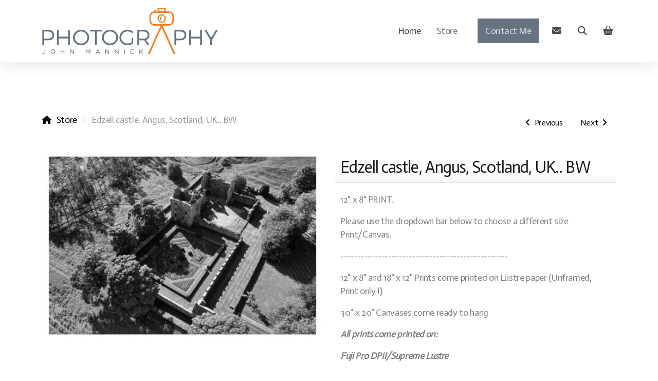

--- FILE ---
content_type: text/html; charset=utf-8
request_url: https://johnmannickphotography.com/store/edzell-castle-angus-scotland-uk-bw
body_size: 8817
content:
<!DOCTYPE html>
<html lang="en" class="ko_Theme">
<head>
	<meta charset="utf-8">
	<meta http-equiv="X-UA-Compatible" content="IE=edge">
	<meta name="viewport" content="width=device-width, initial-scale=1.0">
	<meta name="generator" content="Kopage">
	<meta name="description" content="12&quot; x 8&quot; PRINT. Please use the dropdown bar below to choose a different size Print/Canvas. ------------------------------------------------- 12&quot; x 8&quot; and 18&quot; x...">
	<meta name="keywords" content="landscape, sports, architecture, john mannick, north east photography, photography, wildlife, photo, darlington, mannick, portrait, landscape photography, architecture photography, sports photography, wildlife photography,">

	<title>Edzell castle, Angus, Scotland, UK.. BW &mdash; John Mannick Photography</title>

	<link rel="preconnect" href="https://fonts.googleapis.com" crossorigin><link rel="dns-prefetch" href="https://fonts.googleapis.com" crossorigin>
	<link rel="preconnect" href="https://fonts.gstatic.com" crossorigin><link rel="dns-prefetch" href="https://fonts.gstatic.com" crossorigin>
	<link rel="preconnect" href="https://cdn.jsdelivr.net" crossorigin><link rel="dns-prefetch" href="https://cdn.jsdelivr.net" crossorigin>

	<base href="/">
	<link rel="shortcut icon" href="//johnmannickphotography.com/editor_images/favicon.png">
	<link rel="apple-touch-icon" href="//johnmannickphotography.com/editor_images/favicon.png">

	<script src="https://cdn.jsdelivr.net/npm/jquery@3.6.1/dist/jquery.min.js" type="text/javascript"></script>

	<link href="https://cdn.jsdelivr.net/npm/bootstrap@5.3.3/dist/css/bootstrap.min.css" rel="stylesheet">
	<link href="//johnmannickphotography.com/inc/live.css?v=4.6.3" type="text/css" rel="stylesheet"><link href="//fonts.googleapis.com/css?family=Actor:200,400,700&amp;subset=latin-ext&amp;display=swap" rel="stylesheet" type="text/css">
	

	<!--[if lt IE 9]><script src="https://cdn.jsdelivr.net/npm/html5shiv@3.7.3/dist/html5shiv.min.js"></script><script src="https://cdn.jsdelivr.net/npm/respond.js@1.4.2/dest/respond.min.js"></script><![endif]-->

	<style>:root{--ui-color-accent: #179BD7;--ui-color-accent-75: rgba(23,155,215,0.7);--ui-color-accent-50: rgba(23,155,215,0.5);--ui-color-accent-25: rgba(23,155,215,0.25);--ui-color-accent-light: rgba(23,155,215,0.1);--ui-color-stripes-accent:repeating-linear-gradient(
	-45deg,#005f9b,#179BD7 20px,#005f9b 20px,#005f9b 50px,#179BD7 50px,#179BD7 65px);--ui-color-leftmenu:#293A4A;}</style><meta property="og:image" content="https://johnmannickphotography.com/data/shop/products_images/m_000584_2.jpg"/><link rel="canonical" href="https://johnmannickphotography.com/store/edzell-castle-angus-scotland-uk-bw"/>

	<!--The Open Graph-->
	
	<meta property="og:title" content="Edzell castle, Angus, Scotland, UK.. BW &mdash; John Mannick Photography">
	<meta property="og:type" content="website">
	<meta property="og:image" content="https://johnmannickphotography.com/data/files/johnmannickphotography_1652915857.png">
	<meta property="og:url" content="https://johnmannickphotography.com/store/edzell-castle-angus-scotland-uk-bw">
	<meta name="twitter:image" content="https://johnmannickphotography.com/data/files/johnmannickphotography_1652915857.png">
	<meta name="twitter:card" content="summary_large_image">

<style>.ko_Theme .topmenu a:hover, .ko_Theme .topmenu .active a {background:inherit}.ko_Theme .menuHolder li a {margin: 0;padding: 0;border: 0;font-size: 100%;font: inherit;vertical-align: baseline;line-height: 1;color: inherit;text-shadow: none}.ko_Theme .menuHolder li {display: inline-block;padding:0}.ko_Theme .menuHolder{ flex-flow: row wrap}.ko_Theme .menuHolder,.ko_Theme #headerMenu{padding:0}.ko_Theme .logoHolder #logoReplacer h2,.ko_Theme .logoHolder a,.ko_Theme .logoHolder {line-height:1;padding:0;margin:0;height:auto}.ko_Theme .logoHolder img{max-height:auto}.ko_Theme #headerMenu .container {/*overflow:auto;*/display:flex;flex-direction: row;justify-content: space-between;align-items: center}:root{--color1:#677380;--color2:#30343f;--color1_rgb: 103,115,128;--color1_hsl: 211,11%,45%;--color1_hs: 211,11%;--color1_h: 211;--color1_s: 11%;--color1_l: 45%;--color1_25:#d9dcdf;--color1_50:#b3b9c0;--color1_75:#8d96a0;--color1_125:#4d5660;--color1_150:#343a40;--color1_175:#1a1d20;--color2_rgb: 48,52,63;--color2_hsl: 224,14%,22%;--color2_hs: 224,14%;--color2_h: 224;--color2_s: 14%;--color2_l: 22%;--color2_25:#cbcccf;--color2_50:#989a9f;--color2_75:#64676f;--color2_125:#24272f;--color2_150:#181a20;--color2_175:#0c0d10;--color1_bw:rgba(255,255,255,0.8);--color1_25_bw:rgba(0,0,0,0.8);--color1_50_bw:rgba(0,0,0,0.8);--color1_75_bw:rgba(255,255,255,0.8);--color1_125_bw:rgba(255,255,255,0.8);--color1_150_bw:rgba(255,255,255,0.8);--color1_175_bw:rgba(255,255,255,0.8);--color2_bw:rgba(255,255,255,0.8);--color2_25_bw:rgba(0,0,0,0.8);--color2_50_bw:rgba(255,255,255,0.8);--color2_75_bw:rgba(255,255,255,0.8);--color2_125_bw:rgba(255,255,255,0.8);--color2_150_bw:rgba(255,255,255,0.8);--color2_175_bw:rgba(255,255,255,0.8);;--font1:Actor;--font2:Actor;--font3:Helvetica Neue,sans-serif;--color1_rgb: 103,115,128;--color1_hsl: 211,11%,45%;--color1_hs: 211,11%;--color1_h: 211;--color1_s: 11%;--color1_l: 45%;--color1_25:#d9dcdf;--color1_50:#b3b9c0;--color1_75:#8d96a0;--color1_125:#4d5660;--color1_150:#343a40;--color1_175:#1a1d20;--color2_rgb: 48,52,63;--color2_hsl: 224,14%,22%;--color2_hs: 224,14%;--color2_h: 224;--color2_s: 14%;--color2_l: 22%;--color2_25:#cbcccf;--color2_50:#989a9f;--color2_75:#64676f;--color2_125:#24272f;--color2_150:#181a20;--color2_175:#0c0d10;--color1_bw:rgba(255,255,255,0.8);--color1_25_bw:rgba(0,0,0,0.8);--color1_50_bw:rgba(0,0,0,0.8);--color1_75_bw:rgba(255,255,255,0.8);--color1_125_bw:rgba(255,255,255,0.8);--color1_150_bw:rgba(255,255,255,0.8);--color1_175_bw:rgba(255,255,255,0.8);--color2_bw:rgba(255,255,255,0.8);--color2_25_bw:rgba(0,0,0,0.8);--color2_50_bw:rgba(255,255,255,0.8);--color2_75_bw:rgba(255,255,255,0.8);--color2_125_bw:rgba(255,255,255,0.8);--color2_150_bw:rgba(255,255,255,0.8);--color2_175_bw:rgba(255,255,255,0.8);}#contentArea .koColor {color:#677380;}ul.koCheckList li:before {background:#677380;}.ko_Theme #website .btn-primary {background-color:var(--color1);border-color:var(--color1);}.ko_Theme #website .btn-outline-primary {color:var(--color1);border-color:var(--color1);}.ko_Theme #website .btn-outline-primary:hover {background-color:var(--color1);color:var(--color1_bw);border-color:var(--color1);}#website .page-item.active .page-link {background-color:#677380;color:var(--color1_bw);border-color:var(--color1);}#contentArea a:not(.btn),#contentArea a.btn-link {color:var(--color1)}#website.koMenu a:not(.btn):not(.koMenuButton),#website.koMenu a.btn-link {color:var(--color1)}#website .keditDark .keditWhite a:not(.btn):not(.page-link),#website .keditDark .keditWhite a.btn.btn-link{color:var(--color1)}.ko_Theme #contentArea, .ko_Theme .koThemeDark #contentArea .whiteShadowContainer {color:rgba(0, 0, 0, .5)}#contentArea h1, #contentArea h2, #contentArea h3,#contentArea h1 a, #contentArea h2 a, #contentArea h3 a, .koThemeDark #contentArea .whiteShadowContainer strong, .koThemeDark #contentArea .whiteShadowContainer h1, .koThemeDark #contentArea .whiteShadowContainer h2, .koThemeDark #contentArea .whiteShadowContainer h3{color: var(--color2_150);}#contentArea h4, #contentArea h5, #contentArea h6,#contentArea h4 a, #contentArea h5 a, #contentArea h6 a, .koThemeDark #contentArea .whiteShadowContainer strong, .koThemeDark #contentArea .whiteShadowContainer h4, .koThemeDark #contentArea .whiteShadowContainer h5, .koThemeDark #contentArea .whiteShadowContainer h6 {color: var(--color1_150);}.ko_Theme #website #footerContent {color: rgba(0, 0, 0, .5);}.ko_Theme #website #footerContent h1,.ko_Theme #website #footerContent h2,.ko_Theme #website #footerContent h3,.ko_Theme #website #footerContent h4,.ko_Theme #website #footerContent h5,.ko_Theme #website #footerContent h6 {color: rgba(0, 0, 0, 1);}.ko_Theme #website, .ko_Theme #website p{font-family:var(--font2),sans-serif;}.ko_Theme #website a.btn, .ko_Theme #website button.btn{font-family:var(--font1),sans-serif;}.ko_Theme #website h1,.ko_Theme #website h2,.ko_Theme #website h3{font-family:var(--font1),sans-serif;font-weight:400}.ko_Theme #website h4,.ko_Theme #website h5,.ko_Theme #website h6{font-family:var(--font1),sans-serif;font-weight:400}.ko_Theme #website .topmenu{font-family:var(--font1),sans-serif;font-weight:400}.ko_Theme #website .logoHolder .logoContents{font-family:var(--font1),sans-serif;font-weight:400}.ko_Theme #website #footerContent {font-family:var(--font2),sans-serif;}.ko_Theme #website #footerContent h1,.ko_Theme #website #footerContent h2,.ko_Theme #website #footerContent h3,.ko_Theme #website #footerContent h4,.ko_Theme #website #footerContent h5,.ko_Theme #website #footerContent h6 {font-family:var(--font1),sans-serif;}.ko_Theme .menuHolder li.topmenuSocial > span{margin-top:0px;}.ko_Theme #headerContent:not(.koZeroPadding),.ko_Theme #subpageHeaderContent:not(.koZeroPadding){}.ko_Theme #headerMenu{/*overflow:auto;*//*display:flex;flex-direction: row;justify-content: space-between;align-items: center;*/background:rgb(255, 255, 255);padding:10px 10px 10px 10px;margin:0px;border:0px solid var(--color1);border-radius:0px;box-shadow:0 .4375rem 1.8125rem 0 rgba(0,0,0,.09);;}.ko_Theme .logoHolder{padding:5px 0px 5px 0px;;white-space: nowrap;}.ko_Theme .logoHolder .logoContents{font-size:24px;color:rgb(0, 0, 0);display: flex;align-items: center;min-height:90px;}@media (max-width: 768px){.ko_Theme .logoHolder .logoContents{font-size:22px;}}.ko_Theme .logoHolder img{max-height:90px;height:90px;min-height:90px;}.ko_Theme .menuHolder { display: flex;}.ko_Theme .menuHolder li{}.ko_Theme .menuHolder li a{font-size:18px;color:rgb(61, 61, 61);padding:10px;margin:0px 10px 0px 0px;border-radius:0px;border:0px solid transparent;transition:0.2s all;}.ko_Theme .menuHolder li.active a,.ko_Theme .menuHolder li a:hover{color:var(--color1);border-color:var(--color1);}.ko_Theme .menuHolder li.accent1 a,.ko_Theme .menuHolder li.accent1.active a{font-size:18px;color:var(--color1_25);background:var(--color1);padding:15px;margin:0px 0px 0px 20px;border-radius:0px;border:0px solid var(--color2_175);}.ko_Theme .menuHolder li.accent1.active a,.ko_Theme .menuHolder li.accent1 a:hover{color:var(--color1_25);background:var(--color1_125);}.ko_Theme .menuHolder li.accent2 a,.ko_Theme .menuHolder li.accent2.active a{font-size:18px;color:var(--color2_25);background:var(--color2);padding:15px;margin:0px 0px 0px 5px;border-radius:0px;border:0px solid ;}.ko_Theme .menuHolder li.accent2.active a,.ko_Theme .menuHolder li.accent2 a:hover{color:var(--color2_25);background:var(--color2_175);border-color:var(--color1);}.ko_Theme .menuHolder li.topmenuSocial a{color:rgb(0, 0, 0)}</style>
</head>
<body class="" >
<div id="websiteLoading" onclick="var elem = document.getElementById('websiteLoading');elem.parentNode.removeChild(elem);" onkeyup="var elem = document.getElementById('websiteLoading');elem.parentNode.removeChild(elem);" class="isLoading isLoading-1"><div style="background:white;position:absolute;top:0;left:0;right:0;bottom:0;height:100%;width:100%" class="d-none"></div><noscript><style>#websiteLoading{display:none!important}body{visibility:visible!important;overflow:auto!important}</style></noscript><style>		body{overflow:hidden}		body.body{visibility:visible;overflow:auto}		#websiteLoading{visibility:visible;position:fixed;top:0;left:0;right:0;bottom:0;transition:0.5s all;z-index:100000;background: linear-gradient(135deg, rgba(255,255,255,.95) 20%, rgba(255,255,255,.5), rgba(255,255,255,.95) 80%);cursor:wait}		#websiteLoading.isLoading-1{background:#fff;}		#websiteLoading.isLoaded{opacity:0;cursor:default;pointer-events:none}		@-webkit-keyframes koLoadingRotation {		to {			-webkit-transform: rotate(360deg);					transform: rotate(360deg);		}		}		@keyframes koLoadingRotation {		to {			-webkit-transform: rotate(360deg);					transform: rotate(360deg);		}		}		.isLoading .spinner {		-webkit-animation: koLoadingRotation 1.5s linear infinite;				animation: koLoadingRotation 1.5s linear infinite;			/*will-change: transform;*/		}		.isLoading .spinner .path {		-webkit-animation: dash 1.5s ease-in-out infinite;				animation: dash 1.5s ease-in-out infinite;		}		@-webkit-keyframes dash {		0% {			stroke-dasharray: 1, 150;			stroke-dashoffset: 0;			stroke:var(--color1);		}		50% {			stroke-dasharray: 90, 150;			stroke-dashoffset: -35;			stroke:var(--color2);		}		100% {			stroke-dasharray: 90, 150;			stroke-dashoffset: -124;			stroke:var(--color1);		}		}		@keyframes dash {		0% {			stroke-dasharray: 1, 150;			stroke-dashoffset: 0;			stroke:var(--color1);		}		50% {			stroke-dasharray: 90, 150;			stroke-dashoffset: -35;			stroke:var(--color2);		}		100% {			stroke-dasharray: 90, 150;			stroke-dashoffset: -124;			stroke:var(--color1);		}		}		#websiteLoading::after {			content:"";			background: #fff;			border-radius:100%;			box-shadow: 5px 5px 50px rgba(0,0,0,0.1);			position: absolute;			top: 50%;			left: 50%;			margin: -57px 0 0 -57px;			width: 114px;			height: 114px;		}		</style><svg class="spinner" viewBox="0 0 50 50" style="z-index: 2;position: absolute;top: 50%;left: 50%;width:120px;height:120px;	  margin: -60px 0 0 -60px;"><circle class="path" cx="25" cy="25" r="20" fill="none" stroke-width="2" style="stroke: #ccc; stroke: var(--color1);stroke-linecap: round;"></circle></svg></div><div id="website" class=""><header id="header"><div id="headerMenu"><div class="container"><div class="logoHolder skiptranslate"><a href="/" class="logo"><span class="logoContents"><img src="data/files/johnmannickphotography.png" id="websiteLogo" alt="Company Name"></span></a></div>

	<ul class="menuHolder topmenu" role="navigation">
		<li><a href="https://johnmannickphotography.com"><span>Home</span></a></li>
		<li class="item_active active"><a href="store"><span>Store</span></a></li>
		<li class="accent1 accents_start"><a href="contact-me"><span>Contact Me</span></a></li>
		<li class="topmenuSocial"><span><a class="koSocialMailHover" href="mailto:johnmannickphotography@hotmail.com"><i class="fas fa-envelope"></i></a></span></li><li class="topmenuSocial topmenuSocialSearch" rel="Search"><span><a class="koSocial koSocialSearch" href="javascript:void(null)" onclick="$('#searchHolder').addClass('active');setTimeout(function(){$('#searchInput').focus();},100);"><i class="fas fa-search"></i></a></span></li>
	</ul>

</div></div></header><main class="WxEditableArea" id="contentArea"><div id="contentAreaElement" class="kelement"></div><section data-pcid="4007" class="kedit keditDark kfilterColor1 lazy entered loaded parallax-window" data-background="data/files/landscape30.jpg" data-align="" data-background-pos="1-50% 0" data-padding="50-50" id="kedit_fhql5u3nl" data-src="data/files/landscape30.jpg" data-parallax="1" style="background: url() no-repeat 50% 0;background-size:cover;;padding-top:50px;padding-bottom:50px">

    <div class="container">
        <ol class="breadcrumb"><li class="breadcrumb-item"><a href="#">Home</a></li><li class="breadcrumb-item active"><span class="keditable">Store</span></li></ol>
        <h1 class="keditable"><div><i>Prints &amp; Canvasses from John Mannick Photography</i></div><div><br></div></h1>
    </div>

</section><section id="kedit_hm1ew8080" class="kedit keditApp"><div class="container">	<script>
		$('#shopProductSort').change(function(){

			var sortingOption=$(this).val(),
				theURL = new URL(location),
				theAddon='';

				theURL.searchParams.delete('sort');


			if(sortingOption == 1){

				// default.

			} else if(sortingOption == 2){

				// oldest first
				theURL.searchParams.append('sort','asc');
				theAddon='sort=asc';

			} else if(sortingOption == 3){

				// cheapest first
				theURL.searchParams.append('sort','price-asc');
				theAddon='sort=price-asc';

			} else if(sortingOption == 4){

				// expensive first
				theURL.searchParams.append('sort','price-desc');
				theAddon='sort=price-desc';

			}
			
			window.top.location.href=theURL;

		});
	</script><div class="row shopProductsList" id="shopItemsGallery"><script>/* product */if(typeof keditElementsToHide==="undefined"){var keditElementsToHide=$(".kedit"),keditElementToKeep=keditElementsToHide.last();keditElementsToHide.splice(-1);keditElementsToHide.each(function(index){if(index == 0){var keditExtraPadding=window.getComputedStyle($(this)[0],":before").getPropertyValue("padding-top");if(keditExtraPadding!="0px"){keditElementToKeep.append("<style>#"+keditElementToKeep.attr("id")+":before{content:\"\";padding-top:"+keditExtraPadding+";white-space:nowrap;display:block;}#"+keditElementToKeep.attr("id")+" .k_Edit,#"+keditElementToKeep.attr("id")+" .koInModuleMenu{top:"+keditExtraPadding+";border-top-right-radius: 4px}</style>");}}$(this).hide();});}</script>			<div class="col-12">

				<div class="categoryHeader" id="productView">

				<div class="float-end productPrevNext breadcrumb"><a rel="prev" href="https://johnmannickphotography.com/store/corpach-shipwreck-ben-nevis-loch-linnhe-scotland-uk-3" title="Corpach shipwreck &amp; Ben Nevis, Loch Linnhe, Scotland, UK.." class="btn btn-link mx-md-1"><i class="mx-0 fas fa-angle-left"></i><span class="d-none d-lg-inline ms-2">Previous</span></a><a rel="next" href="https://johnmannickphotography.com/store/edzell-castle-angus-scotland-uk" title="Edzell castle, Angus, Scotland, UK.." class="btn btn-link mx-md-1"><span class="d-none d-lg-inline me-2">Next</span><i class="mx-0 fas fa-angle-right"></i></a></div>				
					<ul class="breadcrumb align-items-center">
						<li class="breadcrumb-item">
							<a href="https://johnmannickphotography.com/store">Store</a> <span class="divider"></span>
						</li>
						<li class="breadcrumb-item active">
							Edzell castle, Angus, Scotland, UK.. BW						</li>
												
					</ul>
				</div>
			
								<form class="cart_form" id="form_584" name="form_584" onsubmit="shoppingCart(this.id,null);return false;">

			 <input name="supermode" autocomplete="off" type="hidden" value="ishop" /><input name="iv" type="hidden" autocomplete="off" value="cart_action" /><input name="p" type="hidden"  autocomplete="off" value="" />

				<input name="order_code" autocomplete="off" type="hidden" id="form_584_id" value="584">
				<input name='product' autocomplete="off" type='hidden' id='product' value='Edzell castle, Angus, Scotland, UK.. BW'>
				<input name='price' autocomplete="off" type='hidden' id='price_0' value='24.99'>


				
		<div class="row">

			<div class="col-lg-6 mb-5">
		   					
				<div class="overflow-hidden">
								
								<div class="swiper-slide">
									<a href="data/shop/products_images/000584_2.jpg" class="lightbox w-100 d-block" rel="xcloudZoomRel" id="zoomImage_0">
										<img src="data/shop/products_images/m_000584_2.jpg" alt="Edzell castle, Angus, Scotland, UK.. BW" class="img-fluid w-100" />
									</a>
								</div></div>
		    </div>

			<div class="col-lg-6">
		    <div class="thumbTitle">

		        <h2>Edzell castle, Angus, Scotland, UK.. BW</h2></div>



				<div class="shopProductDescription">

		        <div class="mb-4"><p>12" x 8" PRINT.</p>
<p>Please use the dropdown bar below to choose a different size Print/Canvas.</p>
<p>-------------------------------------------------</p>
<p>12" x 8" and 18" x 12" Prints come printed on Lustre paper (Unframed, Print only !)</p>
<p>30" x 20" Canvases come ready to hang</p>
<p><strong><em>All prints come printed on:</em></strong></p>
<p><strong><em>Fuji Pro DPII/Supreme Lustre</em></strong></p>
<p><strong><em>Fuji crystal archive professional lustre features a very natural photographic finish reminiscent of traditional photographic printing.</em></strong></p>
<p><strong><em>Coated with a slightly stippled texture Lustre prints are very resistant to fingerprints, scratches and scuffs and feature a semi-matt finish with minimal glare.</em></strong></p>
<p><strong><em>An ideal choice for Landscape Photography.</em></strong></p>
<p>-------------------------------------------------</p>
<p><em><strong>Colours may vary depending on the device you are viewing from.</strong></em></p>
<p><em><strong>All borders and watermarks will NOT be on your finished product.</strong></em></p>
<p><em><strong>---------------------------------------------------</strong></em></p>
<p>NON UK Customers - Please contact me for correct shipping costs !!</p>
<p>FREE UK POSTAGE !!</p>
<p>If you see any image you like in my galleries that i have not added to my shop or require a different size then please let me know and i can arrange this for you.</p>
<p>Thank You</p></div><h4 class="mb-4"><span id='pricePrePost'>£</span><span id='priceAmount'><span id='price#0'>24.99</span></span><span id='pricePrePost'></span></h4><div class="shopProductOptions form-horizontal"><div class="row"><div class="control-group shopProductOption col"><label class="control-label" for="options[0]">PRINT/CANVAS SIZES</label><div class="controls"><select name='options[0]' id='options[0]' class="custom-select form-select">
<option value="YTo0OntpOjA7czoxODoiUFJJTlQvQ0FOVkFTIFNJWkVTIjtpOjE7czo2OiIxMiB4IDgiO2k6MjtzOjE6IjAiO2k6MztzOjE6IjEiO30=">12 x 8</option><option value="YTo0OntpOjA7czoxODoiUFJJTlQvQ0FOVkFTIFNJWkVTIjtpOjE7czoxMzoiMTggeCAxMiBwcmludCI7aToyO3M6MToiNSI7aTozO3M6MToiMSI7fQ==">18 x 12 print (+£5)</option><option value="YTo0OntpOjA7czoxODoiUFJJTlQvQ0FOVkFTIFNJWkVTIjtpOjE7czoxNDoiMzAgeCAyMCBjYW52YXMiO2k6MjtzOjI6IjQwIjtpOjM7czoxOiIxIjt9">30 x 20 canvas (+£40)</option></select></div></div></div></div><div class="row"><div class="col col-auto"><div class="position-relative"><input type="number" id="form_584_quantity" autocomplete="off" value="1" required class="text-center form-control form-control-number form-control-lg" style="max-width:100px"/><button type="button" class="form-control-number-up" data-number-input="form_584_quantity" onclick="koFormNumber(this,1)"><i class="fas fa-caret-up"></i></button><button type="button" class="form-control-number-down" data-number-input="form_584_quantity" onclick="koFormNumber(this,0)"><i class="fas fa-caret-down"></i></button></div></div><div class="col"><button type="submit" class="btn btn-primary btn-lg btn-block"><i class="fas  fa-shopping-cart me-3"></i>Add to cart</button></div></div>
		        </div>
		    </div>

		</div>	    		</form>
	        	</div>
	    		</div><script>

		function base64_encode( data ) { return btoa(data); }
		function shoppingCartPreview(){


			shoppingCart(null,"preview");

		}
		function shoppingCart(a,b){
			
			var orderCode = jQuery("#"+a+"_id").val(),
				quantity = jQuery("#"+a+"_quantity").val(),
				opts = "";

			if(typeof quantity==="undefined")
				quantity=1;
				
			if(b == 'preview')
				var furl = 'https://johnmannickphotography.com/store?iv=cart';
			else {

				jQuery("#"+a+" .shopProductOption").each(function(i) {

					// it's probably a select input
					var shopOption=$(this).find("select");
					if(shopOption.length>0){

						opts+="&"+shopOption.attr("id")+"="+encodeURIComponent(shopOption.val());

					}else{

						// textarea?

						var shopOption=$(this).find("textarea");
						if(shopOption.length>0){

							// get REL first
							if(shopOption.val()!=""){

								


							var textareaRel=$(this).find("textarea").attr("rel");
							textareaRel=JSON.parse(window.atob(textareaRel));
							if(textareaRel[1] == "_textarea_"){

								textareaRel[1]=shopOption.val();

							}
							
							opts+="&"+shopOption.attr("id")+"="+encodeURIComponent(window.btoa(JSON.stringify(textareaRel)));

							}


						} else {


							// text field?

							var shopOption=$(this).find("input");
							if(shopOption.length>0){

								// get REL first
								if(shopOption.val()!=""){

										


									var textfieldRel=$(this).find("input").attr("rel");
									textfieldRel=JSON.parse(window.atob(textfieldRel));
									if(textfieldRel[1] == "_textfield_"){

										textfieldRel[1]=shopOption.val();

									}
									
									opts+="&"+shopOption.attr("id")+"="+encodeURIComponent(window.btoa(JSON.stringify(textfieldRel)));

								}


							}


						}


					}

				});

				
				var furl = 'index.php?supermode=ishop&p=1_5&iv=cart_action&order_code=' + orderCode + '&quantity=' + quantity + opts;


			}

			window.location.href=furl;

			




		}</script></div></section>

<section data-pcid="4061.11" id="kpg_269342" class="kedit">

    
        <div class="keditDark shadow-lg kapp-holder" style="background:linear-gradient(to right,var(--color1),var(--color1_150))">
           
            <div class="kapp" data-app="background"></div>

            <div class="container">

        <div class="row align-items-center justify-content-around">

            <div class="col col-md-3 text-center" style="transform:scale(1.2)">

            <div class="kimgRatio2" data-aos="zoom-in">
                <a href="https://johnmannickphotography.com/contact-me" class=""><img class="kimgfilter2 bs-1 lazy" alt="" title="" data-src="data/files/landscapeforest.jpg"></a></div>


            </div>

            <div class="col col-md-8 py-3">
               <div class="keditable koPreTitle mb-3" data-aos="fade-right">Contact me</div>
               <div class="keditable h4" data-aos="fade-right">For enquiries and quotations please&nbsp;<a href="contact-me">contact me</a>.</div>
            </div>
        </div>

       </div>

   </div>

</section></main><footer id="footerContent"><section data-pcid="5500.1" id="kedit_xs51ck2oh" class="kedit keditDark keditFooter keditFooter1" data-bgcolor="--color2" style="background:var(--color2)">

      <div class="container keditFooterLine1">
          <div class="row">
              <div class="col-lg-4">
                  <div class="kedit" id="kpg_778191">
                  <img class="keditFooterLogo kimgfilter4 lazy" alt="" title="" data-src="data/files/johnmannickphotography.png">
                  <div class="keditable mt-4 keditFooterCompany"><strong>John Mannick Photography</strong><br><br></div>
                  </div>
              </div>
              <div class="col-lg-8">
                  <div class="kedit keditFooterMenu" id="kpg_6683922"><ul class="sitemap"><li><h5>Main menu</h5>
<ul>

<li data-id="1"><a href="https://johnmannickphotography.com/store/" title="Home" ><span>Home</span></a></li>

<li data-id="5"><a href="store" title="Store" ><span>Store</span></a></li>

<li data-id="4"><a href="contact-me" title="Contact Me" ><span>Contact Me</span></a></li>
</ul>
</li></ul><ul class="sitemap"><li><h5>Legal</h5>
<ul>

<li data-id="1"><a href="terms-of-use" title="Terms of use" ><span>Terms of use</span></a></li>

<li data-id="2"><a href="privacy-policy" title="Privacy Policy" ><span>Privacy Policy</span></a></li>
</ul>
</li></ul></div>
              </div>
          </div>
      </div>

      <div class="keditFooterLine2 keditFooterLineDarker">
          <div class="container">
              <div class="row">
                  <div class="col-sm-7">
                      <div class="kedit" id="kpg_6659473"><div class="keditable keditFooterCopyright">Copyright © 2022 John Mannick Photography, All rights reserved. Design by&nbsp;<a href="https://www.blackmoonhosting.com">bmh</a>.</div></div>
                  </div>
                  <div class="col-sm-5">
                      <div class="kedit keditFooterApp" id="kpg_8638494"><div class="footerHolder" id="keditFooterModule"><div class="social_fa social_bw social_bwh social_footer"><a class="koSocialMailHover" href="mailto:johnmannickphotography@hotmail.com"><i class="fas fa-fw fa-envelope"></i></a></div></div></div>
                  </div>
              </div>
          </div>
      </div>

</section></footer></div><a id="scrollToTop" href="javascript:void(null)"><i class="fa fa-fw fa-arrow-up"></i></a><script data-id="websiteLoading">$(document).ready(function(){

						$('#websiteLoading').removeClass('isLoading-1');
						setTimeout(function(){

							var c=$('#websiteLoading');
							if(c.length>0){
								//$('body').attr('id','body');
								$('body').addClass('body');
								$('#websiteLoading').addClass('isLoaded');
								setTimeout(function(){$('#websiteLoading').remove()},1000);
							}

						},3000);
					});window.onload = function(){$('#websiteLoading').addClass('isLoaded');
				//$('body').attr('id','body');
				$('body').addClass('body');
				setTimeout(function(){$('#websiteLoading').remove()},500);$(document).keyup(function(e){if((e.ctrlKey || e.metaKey)&&e.keyCode==27){window.location.href="?open=login";}});};</script><script>var koSiteName="Company Name";$(function(){$(".koLeftMenuOpener").removeClass("invisible");})</script><div id="searchHolder">
		<form method="get" action="">
			<div>Search</div>
			<input type="text" autocomplete="off" name="search" id="searchInput" class="form-control">
			<button type="submit" class="btn btn-color1"><i class="fas fa-search"></i></button>
			<button type="reset" class="btn btn-light" onclick="$('#searchHolder').removeClass('active')"><i class="fas fa-times"></i></button>
		</form></div><script>var magnificPopupInit=function(){$('a.lightbox').magnificPopup({type:'image',gallery:{enabled:true}});}</script><link rel="stylesheet" href="https://cdn.jsdelivr.net/npm/magnific-popup@1.1.0/dist/magnific-popup.min.css"><script async src="https://cdn.jsdelivr.net/npm/magnific-popup@1.1.0/dist/jquery.magnific-popup.min.js" onload="magnificPopupInit()"></script>

<script>var jQueryChecker_interval,jQueryChecker_count=0;$(function(){jQueryChecker_interval=window.setInterval(function(){if(typeof window.$ === "undefined" && typeof window.jQuery === "function"){console.log("jQuery ($) has been lost, restoring...");window.$=window.jQuery}jQueryChecker_count++;if(jQueryChecker_count>10)clearInterval(jQueryChecker_interval)},1000)})</script><script src="https://cdn.jsdelivr.net/npm/instant.page@5.2.0/instantpage.min.js" type="module" defer></script><script>var menuCaption = "Select a page";</script><script type="text/javascript" src="//johnmannickphotography.com/inc/live.js?4.6.3" async></script><script>$("body").on("contextmenu",function(e){return false;});$("img").mousedown(function(e){e.preventDefault();});</script><style>img{pointer-events:none}</style><link href="https://cdn.jsdelivr.net/npm/@fortawesome/fontawesome-free@6.5.2/css/all.min.css" rel="stylesheet"><script src="https://cdn.jsdelivr.net/npm/bootstrap@5.3.3/dist/js/bootstrap.bundle.min.js" type="text/javascript"></script>
	<!-- AOS (Animate on Scroll) -->
	<link rel="stylesheet" href="https://cdn.jsdelivr.net/npm/aos@2.3.4/dist/aos.css">
<script src="https://cdn.jsdelivr.net/npm/aos@2.3.4/dist/aos.min.js" defer></script><script>$(function(){AOS.init({offset:-10,delay:100,duration:800,easing:'ease',anchorPlacement:'top-bottom'});})</script><script>$(function(e){var a = 400,s = e('#scrollToTop');e(window).scroll(function(){e(this).scrollTop() > a ? s.addClass('active') : s.removeClass('active')}), s.on('click',function(a){s.removeClass('active');e('body,html').animate({scrollTop: 0});})})</script><script type="text/javascript" id="jsMenusSetup">window.addEventListener('load',function(){ddlevelsmenu.setup("1", "topbar","0","0");});</script><script>if($(".topmenuSocialShop").length === 0)$("#headerMenu .topmenu").append('<li class="topmenuSocial topmenuSocialShop" data-fixed="1"><span><a href="https://johnmannickphotography.com/store?iv=cart"><i class="fas fa-shopping-basket fa-fw"></i></a></span></li>')</script>
</body></html>

--- FILE ---
content_type: text/javascript
request_url: https://johnmannickphotography.com/inc/live.js?4.6.3
body_size: 12999
content:
/*4.6.3|*/;var moveLeft={};var moveUp={};var ddlevelsmenu={enableshim:!1,arrowpointers:{downarrow:['[data-uri]',0,0],rightarrow:['[data-uri]',0,0],showarrow:{toplevel:!1,sublevel:!1}},hideinterval:500,effects:{enableswipe:!1,enablefade:!1,duration:300},httpsiframesrc:'blank.htm',topmenuids:[],topitems:{},subuls:{},lastactivesubul:{},topitemsindex:-1,ulindex:-1,hidetimers:{},shimadded:!1,nonFF:!/Firefox[\/\s](\d+\.\d+)/.test(navigator.userAgent),getoffset:function(e,t){return(e.offsetParent)?e[t]+this.getoffset(e.offsetParent,t):e[t]},getoffsetof:function(e,t){var i=jQuery(e).position();e._offsets={left:i.left+parseInt(moveLeft[t]),top:i.top+parseInt(moveUp[t])}},getwindowsize:function(){this.docwidth=jQuery(window).width()-25;this.docheight=jQuery(window).height()-25},gettopitemsdimensions:function(){for(var n=0;n<this.topmenuids.length;n++){var o=this.topmenuids[n];for(var i=0;i<this.topitems[o].length;i++){var e=this.topitems[o][i];if(typeof e!=='undefined'){var t=document.getElementById(e.getAttribute('rel'));if(t!==null)e._dimensions={w:e.offsetWidth,h:e.offsetHeight,submenuw:t.offsetWidth,submenuh:t.offsetHeight}}}}},isContained:function(e,t){var t=window.event||t,i=t.relatedTarget||((t.type=='mouseover')?t.fromElement:t.toElement);while(i&&i!=e)try{i=i.parentNode}catch(n){i=e};if(i==e)return!0;else return!1},addpointer:function(e,t,i,n){var o=document.createElement('img');o.src=i[0];o.style.width=i[1]+'px';o.style.height=i[2]+'px';if(t=='rightarrowpointer'){o.style.left=e.offsetWidth-i[2]-2+'px'};o.className=t;var a=e.childNodes[e.firstChild.nodeType!=1?1:0];if(a&&a.tagName=='SPAN'){e=a};if(n=='before')e.insertBefore(o,e.firstChild);else e.appendChild(o)},css:function(e,t,i){var n=new RegExp('(^|\\s+)'+t+'($|\\s+)','ig');if(i=='check')return n.test(e.className);else if(i=='remove')e.className=e.className.replace(n,'');else if(i=='add'&&!n.test(e.className))e.className+=' '+t},addshimmy:function(e){var t=(!window.opera)?document.createElement('iframe'):document.createElement('div');t.className='ddiframeshim';t.setAttribute('src',location.protocol=='https:'?this.httpsiframesrc:'about:blank');t.setAttribute('frameborder','0');e.appendChild(t);try{t.style.filter='progid:DXImageTransform.Microsoft.Alpha(style=0,opacity=0)'}catch(i){};return t},positionshim:function(e,t,i,n,o){if(e._istoplevel){var o=window.pageYOffset?window.pageYOffset:this.standardbody.scrollTop,a=e._offsets.top-o,s=o+this.docheight-e._offsets.top-e._dimensions.h;if(a>0){this.shimmy.topshim.style.left=n+'px';this.shimmy.topshim.style.top=o+'px';this.shimmy.topshim.style.width='99%';this.shimmy.topshim.style.height=a+'px'};if(s>0){this.shimmy.bottomshim.style.left=n+'px';this.shimmy.bottomshim.style.top=e._offsets.top+e._dimensions.h+'px';this.shimmy.bottomshim.style.width='99%';this.shimmy.bottomshim.style.height=s+'px'}}},hideshim:function(){this.shimmy.topshim.style.width=this.shimmy.bottomshim.style.width=0;this.shimmy.topshim.style.height=this.shimmy.bottomshim.style.height=0},buildmenu:function(e,t,i,n,s,r,o){i._master=e;i._pos=s;i._istoplevel=r;var l=1,d;if(r)d=o;if($('html').hasClass('koTheme4'))l=2;if(r){var a=$(i).find('span');if(l==2){a.find('i').remove();a.append(' <i class="fa fa-angle-right"></i>');o='sidebar'}
else{a.find('i').remove();a.append(' <i class="fa fa-angle-down"></i>')};this.addEvent(i,function(e){ddlevelsmenu.hidemenu(ddlevelsmenu.subuls[this._master][parseInt(this._pos)])},'click')}
else{o='sidebar';if(typeof n==='object'){var a=$(i).first('span');a.find('i').remove();a.prepend('<i class="fa fa-angle-right float-right" style="line-height:35px;width:22px;"></i>')}};this.subuls[e][s]=n;i._dimensions={w:jQuery(i).width(),h:jQuery(i).outerHeight(),submenuw:jQuery(n).width(),submenuh:jQuery(n).height()};this.getoffsetof(i);jQuery(n).css({left:0,top:0,visibility:'hidden'});this.addEvent(i,function(t){if(!ddlevelsmenu.isContained(this,t)){var a=ddlevelsmenu.subuls[this._master][parseInt(this._pos)];if(this._istoplevel){ddlevelsmenu.css(this,'selected','add');clearTimeout(ddlevelsmenu.hidetimers[this._master][this._pos])};ddlevelsmenu.getoffsetof(i,e);var r=window.pageXOffset?window.pageXOffset:ddlevelsmenu.standardbody.scrollLeft,n=window.pageYOffset?window.pageYOffset:ddlevelsmenu.standardbody.scrollTop,d=jQuery(this).offset().left+this._dimensions.submenuw+(this._istoplevel&&o=='topbar'?0:this._dimensions.w),u=jQuery(this).offset().top+this._dimensions.submenuh,l=(this._istoplevel?jQuery(this).offset().left+(o=='sidebar'?this._dimensions.w:0):this._dimensions.w);if(d-r>ddlevelsmenu.docwidth){l+=-this._dimensions.submenuw+(this._istoplevel&&o=='topbar'?this._dimensions.w:-this._dimensions.w)};var s=(this._istoplevel?jQuery(this).offset().top+(o=='sidebar'?0:this._dimensions.h):jQuery(this).position().top);if(u-n>ddlevelsmenu.docheight){if(this._dimensions.submenuh<jQuery(this).offset().top+(o=='sidebar'?this._dimensions.h:0)-n){s+=-this._dimensions.submenuh+(this._istoplevel&&o=='topbar'?-this._dimensions.h:this._dimensions.h)}
else{s+=-(jQuery(this).offset().top-n)+(this._istoplevel&&o=='topbar'?-this._dimensions.h:0)}};if(this._istoplevel)jQuery(a).css({top:s+parseInt(moveUp[e]),left:l+parseInt(moveLeft[e])});else jQuery(a).css({top:s,left:l});if(ddlevelsmenu.enableshim&&(ddlevelsmenu.effects.enableswipe==!1||ddlevelsmenu.nonFF)){ddlevelsmenu.positionshim(i,a,o,r,n)}
else{a.FFscrollInfo={x:r,y:n}};clearTimeout(ddlevelsmenu.hidetimers[this._master][this._pos]);ddlevelsmenu.showmenu(i,a,o)}},'mouseover');this.addEvent(i,function(e){var t=ddlevelsmenu.subuls[this._master][parseInt(this._pos)];if(this._istoplevel){if(!ddlevelsmenu.isContained(this,e)&&!ddlevelsmenu.isContained(t,e)){ddlevelsmenu.hidetimers[this._master][this._pos]=setTimeout(function(){ddlevelsmenu.hidemenu(t)},ddlevelsmenu.hideinterval)}}
else if(!this._istoplevel&&!ddlevelsmenu.isContained(this,e)){ddlevelsmenu.hidetimers[this._master][this._pos]=setTimeout(function(){ddlevelsmenu.hidemenu(t)},ddlevelsmenu.hideinterval)}},'mouseout')},setopacity:function(e,t){e.style.opacity=t;if(typeof e.style.opacity!='string'){e.style.MozOpacity=t;if(e.filters){e.style.filter='progid:DXImageTransform.Microsoft.alpha(opacity='+t*100+')'}}},showmenu:function(e,t,i){var n='#'+t.id;if(jQuery(n).css('visibility')=='visible'&&jQuery(n).css('display')=='block')return;jQuery(n).css({'margin':'0','padding':'0','visibility':'visible','display':'none'});if(this.effects.enableswipe){jQuery(n).slideDown()}
else if(this.effects.enablefade){jQuery(n).fadeIn()}
else{jQuery(n).show()};jQuery(n).addClass('active');return},hidemenu:function(e){jQuery('#'+e.id).removeClass('active').stop().hide()},addEvent:function(e,t,i){if(e.addEventListener)e.addEventListener(i,t,!1);else if(e.attachEvent)e.attachEvent('on'+i,function(){return t.call(e,window.event)})},init:function(e,t){this.standardbody=(document.compatMode=='CSS1Compat')?document.documentElement:document.body;this.topitemsindex=0;this.ulindex=0;this.topmenuids.push(e);this.topitems[e]=[];this.subuls[e]=[];this.hidetimers[e]=[];if(this.enableshim&&!this.shimadded){this.shimmy={};this.shimmy.topshim=this.addshimmy(document.body);this.shimmy.bottomshim=this.addshimmy(document.body);this.shimadded=!0};var a=jQuery('a[rel^=\'dropmenu_'+e+'_\']');this.getwindowsize();for(var n=0;n<a.length;n++){var l=[];if(a[n].getAttribute('rel')){var r=a[n];l=a[n].getAttribute('rel').split('_');this.realpageid=l[1]+'_'+l[2];this.topitemsindex++;this.ulindex++;this.topitems[e][this.topitemsindex]=r;var i=document.getElementById(r.getAttribute('rel'));i._master=e;i._pos=this.topitemsindex;this.addEvent(i,function(){ddlevelsmenu.hidemenu(this)},'click');var u=(t=='sidebar')?'rightarrowpointer':'downarrowpointer',c=(t=='sidebar')?this.arrowpointers.rightarrow:this.arrowpointers.downarrow;this.buildmenu(e,this.realpageid,r,i,this.ulindex,!0,t);i.onmouseover=function(){clearTimeout(ddlevelsmenu.hidetimers[this._master][this._pos])};this.addEvent(i,function(e){if(!ddlevelsmenu.isContained(this,e)&&!ddlevelsmenu.isContained(ddlevelsmenu.topitems[this._master][parseInt(this._pos)],e)){var t=this;if(ddlevelsmenu.enableshim)ddlevelsmenu.hideshim();ddlevelsmenu.hidetimers[this._master][this._pos]=setTimeout(function(){ddlevelsmenu.hidemenu(t)},ddlevelsmenu.hideinterval)}},'mouseout');var s=i.getElementsByTagName('ul');for(var o=0;o<s.length;o++){var d=s[o].parentNode;this.topitemsindex++;this.ulindex++;this.topitems[e][this.topitemsindex]=d;this.buildmenu(e,this.realpageid,d,s[o],this.ulindex,!1,t)}}};this.addEvent(window,function(){ddlevelsmenu.getwindowsize();ddlevelsmenu.gettopitemsdimensions()},'resize')},setup:function(e,t,i,n){jQuery('.dropfirst').prependTo('body');jQuery(function(){moveLeft[e]=i;moveUp[e]=n;ddlevelsmenu.init(e,t)})}};(function(e){e._mobileMenu=function(t,i){var o={menuMaxWidth:768,menuCaption:menuCaption};var n=this,a=e(t),t=t;n.goTo=function(e){var t;if(!e)e=window.event;if(e.target)t=e.target;else if(e.srcElement)t=e.srcElement;if(t.nodeType===3)t=t.parentNode;if(t.value)window.location.href=t.value};n.init=function(){var a=!1,i,u;if(e('html').hasClass('ko_ThemeMobileMenu'))a=!0;if(e(window).outerWidth()>o.menuMaxWidth&&a!=!0){e('#mobileMenu,.mobileMenuOpener').remove();e(t).show();return}
else{if(e('#mobileMenu').length==0){var n=e('.ko_Theme .logoHolder h2');if(n.length>0)n=window.getComputedStyle(n[0]);else n=new Object({'color':'#000'});var s=e('.topmenuSocialShop'),c='',r='',i='',l='',d='';if(s.length>0){r+=s.html()};e('.logoHolder').before('<span class="mobileMenuOpener" style="--mobileMenuOpenerColor:'+n['color']+'"><a href="javascript:void(null)" onclick="$(\'html\').addClass(\'ko_ThemeMobileMenuOpen\')"><span><i class="fa fa-bars"></i>'+c+'</span></a>'+r+'</span>');if(a){if(e(window).outerWidth()>o.menuMaxWidth)e(t).before('<ul class="menuHolder menuStack topmenu"><li><a href="javascript:void(null)" class="d-none" onclick="$(\'html\').addClass(\'ko_ThemeMobileMenuOpen\')"><i class="fas fa-bars"></i></a></li></ul>')}}
else e(t).hide();$_mobileMenu='<div id="mobileMenu">';if(a&&e(window).outerWidth()>o.menuMaxWidth){}
else{$_mobileMenu+='<a href="javascript:void(null)" class="mobileMenuOpen" onclick="$(\'html\').addClass(\'ko_ThemeMobileMenuOpen\')"><i class="fa fa-bars"></i></a>'};e('.topmenuSocial').each(function(t){if(e(this).hasClass('topmenuSocialSearch')){l='<li class="mobileMenuSearch"><form method="get" action=""><div class="form-floating m-3"><input type="search" class="form-control rounded-pill px-4 bg-light" name="search" id="floatingSideSearch" required placeholder="'+e(this).attr('rel')+'"><button type="submit" class="d-none btn btn-light position-absolute"><i class="fas fa-circle-right"></i></button><label for="floatingSideSearch" class=""><i class="fa fa-search fa-fw mx-2"></i>'+e(this).attr('rel')+'</label></div></form></li>'}
else if(e(this).hasClass('topmenuSocialShop')){}
else if(e(this).hasClass('topmenuSocialTranslate')){}
else{i=e(this).html();if(e(this).find('a').length<6){d='<div class="mobileMenuHeader">'+i+'</div>';i=''}
else{}}});$_mobileMenu+='<div id="mobileMenuHolder"><ul class="mobileMenu">'+d+'<li class="mobileMenuCloseHolder"><a href="javascript:void(null)" class="mobileMenuClose" onclick="$(\'html\').removeClass(\'ko_ThemeMobileMenuOpen\')"><i class="fa fa-times"></i></a></li>'+l;e(t).find('a').each(function(t){if(e(this).hasClass('dropdown-item')||e(this).hasClass('goog-logo-link')||e(this).hasClass('byGoogleTranslateManage')){u=!0;return};if(e(this).parent().parent().hasClass('topmenuSocial')){return};$_mobileMenu+='<li>';if(e(this).attr('href')=='javascript:void(null)'){$_mobileMenu+='<div class="mobileMenuSubheader">'+e(this).text()+'</div>'}
else if(e(this).attr('href')=='https://translate.google.com'){}
else{$_mobileMenu+='<a';$_mobileMenu+=' class="mobileMenuLevel_1';if(e(this).parent().hasClass('item_active')){$_mobileMenu+=' mobileActive'};$_mobileMenu+='"';$_mobileMenu+=' href="'+e(this).attr('href')+'">'+e(this).text()+'</a>'};$thisSubpage=e(this).attr('rel');$_mMCount=0;$_mobileSubmenuMenu='';if(typeof $thisSubpage!=='undefined'){$_mMCount++;$_mobileSubmenuMenu+='<li><ul class="dropmenudiv">'+e('#'+$thisSubpage).html()+'</ul></li>'};if($_mMCount>0){$_mobileMenu+='<ul>'+$_mobileSubmenuMenu+'</ul>'};$_mobileMenu+='</li>'});$_mobileMenu+='<li class="mobileMenuSocial">'+i;if(u==!0){$_mobileMenu+='<span class="mobileMenuLang">';e(t).find('.dropdown-item').each(function(){$_mobileMenu+='<a href="'+e(this).attr('href')+'"';if(typeof e(this).attr('onclick')!=='undefined'){$_mobileMenu+=' onclick="'+e(this).attr('onclick')+'"'};$_mobileMenu+='>';$_mobileMenu+=e(this).html();$_mobileMenu+='</a>'});$_mobileMenu+='</span>'};$_mobileMenu+='</li>';$_mobileMenu+='</ul>';$_mobileMenu+='</div></div>';if(e('.mobileMenu').length){}
else{e('body').append($_mobileMenu);e('.mobileMenu > li:not(.mobileMenuSocial)').find('a').click(function(){e('html').removeClass('ko_ThemeMobileMenuOpen')})}}};e(window).resize(function(){n.init()});n.init()};e.fn._mobileMenu=function(t){return this.each(function(){if(undefined==e(this).data('_mobileMenu')){e(this).data('_mobileMenu',new e._mobileMenu(this,t))}})}})(jQuery);jQuery(function(){jQuery('ul.topmenu')._mobileMenu()});if(!Date.now)Date.now=function(){return new Date().getTime()};(function(){'use strict';var n=['webkit','moz'];for(var t=0;t<n.length&&!window.requestAnimationFrame;++t){var e=n[t];window.requestAnimationFrame=window[e+'RequestAnimationFrame'];window.cancelAnimationFrame=(window[e+'CancelAnimationFrame']||window[e+'CancelRequestAnimationFrame'])};if(/iP(ad|hone|od).*OS 6/.test(window.navigator.userAgent)||!window.requestAnimationFrame||!window.cancelAnimationFrame){var i=0;window.requestAnimationFrame=function(e){var t=Date.now(),n=Math.max(i+16,t);return setTimeout(function(){e(i=n)},n-t)};window.cancelAnimationFrame=clearTimeout}}());function is_iOS(){return['iPad Simulator','iPhone Simulator','iPod Simulator','iPad','iPhone','iPod'].includes(navigator.platform)||(navigator.userAgent.includes('Mac')&&'ontouchend' in document)}(function(e){var t=e(window),n=t.height();t.on('resize',function(){n=t.height()});var i=123,o=function(e,o,a,s){if(is_iOS()){return};i+=68;var l='jqueryparallax'+i;e.data('jquery-parallax-instance',l);function r(){var l=e.offset().top,i=t.scrollTop(),r=e.offset().top,d=s?e.outerHeight(!0):e.height();if(r+d<i||r>i+n){return};e.css('backgroundPosition',o+' '+Math.round((l-i)*a)+'px')};t.bind('scroll',function(){window.requestAnimationFrame(r)}).resize(function(){window.requestAnimationFrame(r)});r()},a=function(e){var i=e.data('jquery-parallax-instance');if(i){t.off('.'+i);e.removeData('jquery-parallax-instance');e.css('backgroundPosition','center center')}};e.fn.parallax=function(t,i,n){e(this).each(function(){if(t=='destroy'){a(e(this))}
else{var s=e(this).attr('data-background-pos');if(typeof s==='undefined')s='';if(s.indexOf('-')>0){s=s.split('-');s=s[1].split(' ');s=s[0]}
else s='50%';o(e(this),typeof t!=='undefined'?t:s,typeof i!=='undefined'?i:0.1,typeof n!=='undefined'?n:!0)}})}})(jQuery);$('.parallax-window').parallax();(function(e){e.fn.koVideoLightbox=function(t){t=e.extend({autoplay:!0,button:!0},t);if(e('#koVideoModal').length==0){var i='<div id="koVideoModal" class="kelement"><div>';i+='<a id="koVideoModalClose" href="javascript:void(null)">&times;</a>';i+='<iframe id="koVideoModalFrame" width="870" height="489" frameborder="0" allowfullscreen></iframe>';i+='</div></div>';i+='<style>#koVideoModal{box-sizing:border-box;position:fixed;z-index:65600;left:0;top:-99990px;bottom:0;height:100vh;width:100vw;display: flex; align-items: center; justify-content: center;	    background-color: rgba(0,0,0,0);	    background-image: radial-gradient(circle at center,rgba(127,127,127,0.5) 0%,rgba(0,0,0,0.7) 100%);transition: opacity 0.2s linear;opacity:0;visibility:hidden}';i+='#koVideoModal.modalActive{opacity:1;visibility:visible;top:0}';i+='#koVideoModalFrame{border:5px solid #fff;box-shadow:2px 2px 66px rgba(0,0,0,0.5);background:black;max-width:85vw;max-height:100%}';i+='#koVideoModal div{position:relative; }';i+='#koVideoModalClose{position:absolute;top:0;right:-50px;width:50px;height:50px;background:rgba(255,255,255,1);text-align:center;line-height:45px;font-size:30px;text-decoration:none;color:#666;}';i+='#koVideoModalClose:hover{background:rgba(255,255,255,1);color:#111;}';i+='.koVideoPlay { font-size: 45px; width: 106px; height: 106px;position: absolute;top: 50%;left: 50%;z-index: 2;transform: translate(-50%, -50%);background-color: rgba(0, 0, 0, 0.5);border: 3px solid #000;border-radius: 50%;outline: none;cursor: pointer;box-shadow: 0px 0px 0px 2px rgba(0, 0, 0, 0.25),0 0 70px rgba(0,0,0,0.7);transition: transform .5s ease;}';i+='.videoLightbox:hover .koVideoPlay {background-color: rgba(0, 0, 0, 1);transform: translate(-50%, -50%) scale(1.2, 1.2) ;transition: transform .3s ease,opacity .3s ease;opacity:1;}';i+='</style>';e('body').append(i);e('#koVideoModalClose,#koVideoModal').click(function(){e('#koVideoModal').removeClass('modalActive');e('#koVideoModalFrame').attr('src','')})};return this.each(function(i,n){var a=e(n),r=/^.*(youtu.be\/|v\/|u\/\w\/|embed\/|watch\?v=|\&v=)([^#\&\?]*).*/,o=a.attr('href').match(r);if(o&&o[2].length==11){var s='https://www.youtube-nocookie.com/embed/'+o[2]}
else{r=/(?:vimeo)\.com.*(?:videos|video|channels|)\/([\d]+)/i;o=a.attr('href').match(r);if(o===null){return'error'};if(o.length>0)var s='//player.vimeo.com/video/'+o[1]};if(typeof s==='undefined')return'error';var l=a;l.click(function(i){i.preventDefault();if(typeof koUrl!=='undefined'){if(!(i.target.tagName=='path'||i.target.tagName=='span'||i.target.tagName=='svg')){return!1}};s+='?showinfo=0&amp;rel=0&amp;autohide=1&amp;disablekb=1&amp;modestbranding=1';if(t.autoplay==!0)s+='&amp;autoplay=1';e('#koVideoModalFrame').attr('src',s);setTimeout(function(){e('#koVideoModal').addClass('modalActive')},200)});if(t.button==!0&&a.find('img').length>0){let vpos=a.attr('data-video-button-pos');if(typeof vpos!=='undefined'){vpos=vpos.split('|');vpos=' style="margin-left:'+vpos[0]+'px;margin-top:'+vpos[1]+'px;"'}
else vpos='';a.append('<span class="koVideoPlay kelement"'+vpos+'><svg height="100px" version="1.1" viewBox="0 0 20 20" width="100px" xmlns="http:\/\/www.w3.org\/2000\/svg" xmlns:xlink="http:\/\/www.w3.org\/1999\/xlink"><title\/><desc\/><defs\/><g fill="none" stroke="none"><g fill="#ffffff" transform="translate(-168.000000, -85.000000)"><g transform="translate(168.000000, 85.000000)"><path d="M8,14.5 L14,10 L8,5.5 L8,14.5 L8,14.5 Z M10,0 C4.5,0 0,4.5 0,10 C0,15.5 4.5,20 10,20 C15.5,20 20,15.5 20,10 C20,4.5 15.5,0 10,0 L10,0 Z M10,18 C5.6,18 2,14.4 2,10 C2,5.6 5.6,2 10,2 C14.4,2 18,5.6 18,10 C18,14.4 14.4,18 10,18 L10,18 Z" \/><\/g><\/g><\/g><\/svg></span>')}})};e('a.videoLightbox').koVideoLightbox()})(jQuery);function socialShare(e){var t='';if(e==0)t='https://www.addtoany.com/share_save?linkurl='+window.location.href;else if(e==1)t='https://www.facebook.com/sharer/sharer.php?u='+window.location.href;else if(e==2)t='https://twitter.com/share?url='+window.location.href+'&text='+document.title;else if(e==3)t='https://plus.google.com/share?url='+window.location.href;else if(e==4)t='https://www.linkedin.com/shareArticle?mini=true&url='+window.location.href;else if(e==9)t='mailto:?subject='+document.title+'&body='+window.location.href;var i=650,n=450;window.open(t,'Share Dialog','menubar=no,toolbar=no,resizable=yes,scrollbars=yes,width='+i+',height='+n+',top='+(screen.height/2-n/2)+',left='+(screen.width/2-i/2))};!function(e,t){'object'==typeof exports&&'undefined'!=typeof module?module.exports=t():'function'==typeof define&&define.amd?define(t):(e='undefined'!=typeof globalThis?globalThis:e||self).LazyLoad=t()}(this,(function(){'use strict';function L(){return L=Object.assign||function(e){for(var n=1;n<arguments.length;n++){var i=arguments[n];for(var t in i)Object.prototype.hasOwnProperty.call(i,t)&&(e[t]=i[t])};return e},L.apply(this,arguments)};var o='undefined'!=typeof window,O=o&&!('onscroll' in window)||'undefined'!=typeof navigator&&/(gle|ing|ro)bot|crawl|spider/i.test(navigator.userAgent),P=o&&'IntersectionObserver' in window,N=o&&'classList' in document.createElement('p'),W=o&&window.devicePixelRatio>1,ue={elements_selector:'.lazy',container:O||o?document:null,threshold:300,thresholds:null,data_src:'src',data_srcset:'srcset',data_sizes:'sizes',data_bg:'bg',data_bg_hidpi:'bg-hidpi',data_bg_multi:'bg-multi',data_bg_multi_hidpi:'bg-multi-hidpi',data_poster:'poster',class_applied:'applied',class_loading:'loading',class_loaded:'loaded',class_error:'error',class_entered:'entered',class_exited:'exited',unobserve_completed:!0,unobserve_entered:!1,cancel_on_exit:!0,callback_enter:null,callback_exit:null,callback_applied:null,callback_loading:null,callback_loaded:null,callback_error:null,callback_finish:null,callback_cancel:null,use_native:!1},z=function(e){return L({},ue,e)},F=function(e,t){var i,n='LazyLoad::Initialized',o=new e(t);try{i=new CustomEvent(n,{detail:{instance:o}})}catch(a){(i=document.createEvent('CustomEvent')).initCustomEvent(n,!1,!1,{instance:o})};window.dispatchEvent(i)},i='src',w='srcset',y='sizes',Q='poster',l='llOriginalAttrs',k='loading',q='loaded',V='applied',x='error',D='native',ce='data-',fe='ll-status',e=function(e,t){return e.getAttribute(ce+t)},d=function(t){return e(t,fe)},a=function(e,t){return function(e,t,i){var n='data-ll-status';null!==i?e.setAttribute(n,i):e.removeAttribute(n)}(e,0,t)},p=function(e){return a(e,null)},M=function(e){return null===d(e)},A=function(e){return d(e)===D},pe=[k,q,V,x],n=function(e,t,i,n){e&&(void 0===n?void 0===i?e(t):e(t,i):e(t,i,n))},r=function(e,t){N?e.classList.add(t):e.className+=(e.className?' ':'')+t},t=function(e,t){N?e.classList.remove(t):e.className=e.className.replace(new RegExp('(^|\\s+)'+t+'(\\s+|$)'),' ').replace(/^\s+/,'').replace(/\s+$/,'')},B=function(e){return e.llTempImage},h=function(e,t){if(t){var i=t._observer;i&&i.unobserve(e)}},C=function(e,t){e&&(e.loadingCount+=t)},R=function(e,t){e&&(e.toLoadCount=t)},H=function(e){for(var t,i=[],n=0;t=e.children[n];n+=1)'SOURCE'===t.tagName&&i.push(t);return i},S=function(e,t){var i=e.parentNode;i&&'PICTURE'===i.tagName&&H(i).forEach(t)},U=function(e,t){H(e).forEach(t)},m=[i],G=[i,Q],v=[i,w,y],g=function(e){return!!e[l]},Y=function(e){return e[l]},X=function(e){return delete e[l]},u=function(e,t){if(!g(e)){var i={};t.forEach((function(t){i[t]=e.getAttribute(t)})),e[l]=i}},c=function(e,t){if(g(e)){var i=Y(e);t.forEach((function(t){!function(e,t,i){i?e.setAttribute(t,i):e.removeAttribute(t)}(e,t,i[t])}))}},Z=function(e,t,i){r(e,t.class_loading),a(e,k),i&&(C(i,1),n(t.callback_loading,e,i))},s=function(e,t,i){i&&e.setAttribute(t,i)},ee=function(t,n){s(t,y,e(t,n.data_sizes)),s(t,w,e(t,n.data_srcset)),s(t,i,e(t,n.data_src))},te={IMG:function(e,t){S(e,(function(e){u(e,v),ee(e,t)})),u(e,v),ee(e,t)},IFRAME:function(t,n){u(t,m),s(t,i,e(t,n.data_src))},VIDEO:function(t,n){U(t,(function(t){u(t,m),s(t,i,e(t,n.data_src))})),u(t,G),s(t,Q,e(t,n.data_poster)),s(t,i,e(t,n.data_src)),t.load()}},he=['IMG','IFRAME','VIDEO'],ie=function(e,t){!t||function(e){return e.loadingCount>0}(t)||function(e){return e.toLoadCount>0}(t)||n(e.callback_finish,t)},ne=function(e,t,i){e.addEventListener(t,i),e.llEvLisnrs[t]=i},me=function(e,t,i){e.removeEventListener(t,i)},j=function(e){return!!e.llEvLisnrs},E=function(e){if(j(e)){var i=e.llEvLisnrs;for(var t in i){var n=i[t];me(e,t,n)};delete e.llEvLisnrs}},oe=function(e,i,n){!function(e){delete e.llTempImage}(e),C(n,-1),function(e){e&&(e.toLoadCount-=1)}(n),t(e,i.class_loading),i.unobserve_completed&&h(e,n)},T=function(e,t,i){var o=B(e)||e;j(o)||function(e,t,i){j(e)||(e.llEvLisnrs={});var n='VIDEO'===e.tagName?'loadeddata':'load';ne(e,n,t),ne(e,'error',i)}(o,(function(s){!function(e,t,i,o){var s=A(t);oe(t,i,o),r(t,i.class_loaded),a(t,q),n(i.callback_loaded,t,o),s||ie(i,o)}(0,e,t,i),E(o)}),(function(s){!function(e,t,i,o){var s=A(t);oe(t,i,o),r(t,i.class_error),a(t,x),n(i.callback_error,t,o),s||ie(i,o)}(0,e,t,i),E(o)}))},ve=function(t,o,s){!function(e){e.llTempImage=document.createElement('IMG')}(t),T(t,o,s),function(e){g(e)||(e[l]={backgroundImage:e.style.backgroundImage})}(t),function(t,n,o){var r=e(t,n.data_bg),s=e(t,n.data_bg_hidpi),a=W&&s?s:r;a&&(t.style.backgroundImage='url("'.concat(a,'")'),B(t).setAttribute(i,a),Z(t,n,o))}(t,o,s),function(t,i,o){var d=e(t,i.data_bg_multi),s=e(t,i.data_bg_multi_hidpi),l=W&&s?s:d;l&&(t.style.backgroundImage=l,function(e,t,i){r(e,t.class_applied),a(e,V),i&&(t.unobserve_completed&&h(e,t),n(t.callback_applied,e,i))}(t,i,o))}(t,o,s)},I=function(e,t,i){!function(e){return he.indexOf(e.tagName)>-1}(e)?ve(e,t,i):function(e,t,i){T(e,t,i),function(e,t,i){var n=te[e.tagName];n&&(n(e,t),Z(e,t,i))}(e,t,i)}(e,t,i)},ae=function(e){e.removeAttribute(i),e.removeAttribute(w),e.removeAttribute(y)},se=function(e){S(e,(function(e){c(e,v)})),c(e,v)},ge={IMG:se,IFRAME:function(e){c(e,m)},VIDEO:function(e){U(e,(function(e){c(e,m)})),c(e,G),e.load()}},be=function(e,i){(function(e){var t=ge[e.tagName];t?t(e):function(e){if(g(e)){var t=Y(e);e.style.backgroundImage=t.backgroundImage}}(e)})(e),function(e,i){M(e)||A(e)||(t(e,i.class_entered),t(e,i.class_exited),t(e,i.class_applied),t(e,i.class_loading),t(e,i.class_loaded),t(e,i.class_error))}(e,i),p(e),X(e)},we=['IMG','IFRAME','VIDEO'],re=function(e){return e.use_native&&'loading' in HTMLImageElement.prototype},ye=function(e,i,o){e.forEach((function(e){return function(e){return e.isIntersecting||e.intersectionRatio>0}(e)?function(e,i,o,s){var l=function(e){return pe.indexOf(d(e))>=0}(e);a(e,'entered'),r(e,o.class_entered),t(e,o.class_exited),function(e,t,i){t.unobserve_entered&&h(e,i)}(e,o,s),n(o.callback_enter,e,i,s),l||I(e,o,s)}(e.target,e,i,o):function(e,i,o,a){M(e)||(r(e,o.class_exited),function(e,i,o,a){o.cancel_on_exit&&function(e){return d(e)===k}(e)&&'IMG'===e.tagName&&(E(e),function(e){S(e,(function(e){ae(e)})),ae(e)}(e),se(e),t(e,o.class_loading),C(a,-1),p(e),n(o.callback_cancel,e,i,a))}(e,i,o,a),n(o.callback_exit,e,i,a))}(e.target,e,i,o)}))},le=function(e){return Array.prototype.slice.call(e)},b=function(e){return e.container.querySelectorAll(e.elements_selector)},ke=function(e){return function(e){return d(e)===x}(e)},de=function(e,t){return function(e){return le(e).filter(M)}(e||b(t))},f=function(e,i){var n=z(e);this._settings=n,this.loadingCount=0,function(e,t){P&&!re(e)&&(t._observer=new IntersectionObserver((function(i){ye(i,e,t)}),function(e){return{root:e.container===document?null:e.container,rootMargin:e.thresholds||e.threshold+'px'}}(e)))}(n,this),function(e,i){o&&window.addEventListener('online',(function(){!function(e,i){var n;(n=b(e),le(n).filter(ke)).forEach((function(i){t(i,e.class_error),p(i)})),i.update()}(e,i)}))}(n,this),this.update(i)};return f.prototype={update:function(e){var n,o,i=this._settings,t=de(e,i);R(this,t.length),!O&&P?re(i)?function(e,t,i){e.forEach((function(e){-1!==we.indexOf(e.tagName)&&function(e,t,i){e.setAttribute('loading','lazy'),T(e,t,i),function(e,t){var i=te[e.tagName];i&&i(e,t)}(e,t),a(e,D)}(e,t,i)})),R(i,0)}(t,i,this):(o=t,function(e){e.disconnect()}(n=this._observer),function(e,t){t.forEach((function(t){e.observe(t)}))}(n,o)):this.loadAll(t)},destroy:function(){this._observer&&this._observer.disconnect(),b(this._settings).forEach((function(e){X(e)})),delete this._observer,delete this._settings,delete this.loadingCount,delete this.toLoadCount},loadAll:function(e){var t=this,i=this._settings;de(e,i).forEach((function(e){h(e,t),I(e,i,t)}))},restoreAll:function(){var e=this._settings;b(e).forEach((function(t){be(t,e)}))}},f.load=function(e,t){var i=z(t);I(e,i)},f.resetStatus=function(e){p(e)},o&&function(e,t){if(t)if(t.length)for(var i,n=0;i=t[n];n+=1)F(e,i);else F(e,t)}(f,window.lazyLoadOptions),f}));if(typeof lazyLoadSetup!=='object')var lazyLoadSetup={elements_selector:'.lazy',data_bg:'background',data_src:'src'};var lazyLoadInstance=new LazyLoad(lazyLoadSetup),kappSettings={};function kappInit(e){e.each(function(){var e=$(this).attr('data-app');if(e=='paste'){}
else if(e=='value'){var l=$(this).attr('data-value');if(l=='sitename'){if(typeof koSiteName!=='undefined')$(this).text(koSiteName)}
else if(l=='year'){$(this).text(new Date().getFullYear())}}
else if(e=='document'){if(typeof documentEditor==='function'){documentEditor($(this))}}
else if(e=='countdown'){e+='_'+Math.random().toString(36).substr(2,9);var a=$(this).attr('data-value'),s=$(this).attr('data-action'),o=$(this).attr('data-action-value');window['kappCountdown_setup'+e]=function(e){if(typeof a!=='undefined'&&a.length>5){if(a!='2024-01-01')var t=a};if(typeof t==='undefined'){const today=new Date();const tomorrow=new Date(today);tomorrow.setDate(tomorrow.getDate()+30);var t=tomorrow.toISOString()};if(t.indexOf('T')>0){t=t.split('T');if(t[1].substr(1,1)==':'){t[1]='0'+t[1]};t=t.join('T')};if(typeof timeLocale!=='undefined'){for(var i in timeLocale){if(!timeLocale.hasOwnProperty(i)){continue};e.setConstant(i,timeLocale[i])}};var n=Tick.count.down(t);n.onupdate=function(t){e.value=t};n.onended=function(){if(typeof s==='undefined'){}
else if(s==1||s==2){if(typeof o!=='undefined'){if(typeof langPhrase!=='undefined'){var t=e.root;$(t).append('<div style="display:flex;position:absolute;top:-10px;bottom:-10px;left:-10px;width:calc(100% + 20px);height:calc(100% + 20px);justify-content:center;align-items:center;z-index:9;background:rgba(255,255,255,0.75);color:#000;border-radius:5px;backdrop-filter: blur(5px);">'+langPhrase.redirectTo+': '+decodeURIComponent(o)+'</div>')}
else{window.top.location.href=decodeURIComponent(o)}}}
else if(s==3){if(typeof o!=='undefined'){var t=e.root;$(t).append('<div style="display:flex;position:absolute;top:-10px;bottom:-10px;left:-10px;width:calc(100% + 20px);height:calc(100% + 20px);justify-content:center;align-items:center;z-index:9;background:rgba(255,255,255,0.75);color:#000;border-radius:5px;backdrop-filter: blur(5px);"><div style="max-width:100%;white-space: break-spaces;padding:15px;">'+decodeURIComponent(o)+'</div></div>')}}}};var t='',d='flip';t+='<div class="kelement" id="'+e+'"><!-- (c) https://pqina.nl/flip/ --><div class="p-5 d-flex justify-content-center"><div class="tick" data-did-init="kappCountdown_setup'+e+'"><div data-repeat="true" data-layout="horizontal fit" data-transform="preset(d, h, m, s) -> delay">	<div class="tick-group">		<div data-key="value" data-repeat="true" data-transform="pad(00) -> split -> delay">			<span data-view="'+d+'"></span>		</div>		<span data-key="label" data-view="text" class="tick-label"></span>	</div></div>';if(typeof keditPrepare!=='undefined'){if(typeof _koStudio!=='undefined'){t+='<div class="koparsed kapp_koparsed kelement"><div style="--bs-gutter-x: 1.5rem;--bs-gutter-y: 0;"><div class="koInModuleMenu kelement"><span><i class="fas fa-bolt me-2 ms-3 opacity-50"></i><strong>'+langPhrase.app+'</strong></span><div><a href="javascript:void(null)" class="koInModuleSubmenu" tabindex="1"><i class="fas fa-bars"></i> '+cbPhrases['labels']['clickToAdd_objectCountdown']+'<i class="fas ms-2 me-0 fa-angle-down"></i></a><div class="koInModuleSubmenu"><a class="mainInModuleSubmenu" href="javascript:void(null)"><span><i class="fas fa-cog"></i> '+langPhrase.manageModule+'</span></a><a href="javascript:void(null)" onclick="koToolbarTabs(\'Widget\',this)"><i class="fas fa-edit"></i> '+langPhrase.editWidget+'</a></div></div></div></div></div>'}
else{t+='<span class="kelement-app" onclick="koToolbarTabs(\'Widget\',this)"><small>'+langPhrase.editWidget+'</small><a href="javascript:void(null)"><i class="fas fa-cog"></i></a></span>'}};t+='</div>';if(typeof window.kappCountdown_setup==='undefined'){window.kappCountdown_setup=1;t+='<link rel="stylesheet" href="https://cdn.jsdelivr.net/npm/@pqina/flip@1.7.7/dist/flip.min.css"><script src="https://cdn.jsdelivr.net/npm/@pqina/flip@1.7.7/dist/flip.min.js"></script>'};t+='</div></div>';$(this).html(t)}
else if(e=='textSlider'){e+='_'+Math.random().toString(36).substr(2,9);kappSettings[e]={};var t='<span class="kelement position-relative" id="'+e+'">';if(typeof keditPrepare!=='undefined'){t+='<span class="kelement-app" onclick="koToolbarTabs(\'Widget\',this)"><small>'+langPhrase.editWidget+'</small><a href="javascript:void(null)"><i class="fas fa-cog"></i></a></span>'};t+='<span class="kedit-rotating-text">';var r=$(this).attr('data-text');r=r.split('|');r.forEach(kappWord=>{t+='<span class="word">'+kappWord+'</span>'});t+='</span></span>';$(this).html(t);var n=document.querySelectorAll('#'+e+' .word');n.forEach(word=>{let letters=word.textContent.split('');word.textContent='';letters.forEach(letter=>{let span=document.createElement('span');span.textContent=letter;span.className='letter';word.append(span)})});let currentWordIndex=0;let maxWordIndex=n.length-1;n[currentWordIndex].style.opacity='1';let rotateText=()=>{let currentWord=n[currentWordIndex];let nextWord=currentWordIndex===maxWordIndex?n[0]:n[currentWordIndex+1];Array.from(currentWord.children).forEach((letter,i)=>{setTimeout(()=>{letter.className='letter out'},i*80)});nextWord.style.opacity='1';Array.from(nextWord.children).forEach((letter,i)=>{letter.className='letter behind';setTimeout(()=>{letter.className='letter in'},340+i*80)});currentWordIndex=currentWordIndex===maxWordIndex?0:currentWordIndex+1};rotateText();setInterval(rotateText,3000)}
else if(e=='instagram'){e+='_'+Math.random().toString(36).substr(2,9);kappSettings[e]={};kappSettings[e].username=$(this).attr('data-username');var t='<div class="kelement position-relative">';if(typeof keditPrepare!=='undefined'){t+='<span class="kelement-app" onclick="koToolbarTabs(\'Widget\',this)"><small>'+langPhrase.editWidget+'</small><a href="javascript:void(null)"><i class="fas fa-cog"></i></a></span>'};t+='<div id="'+e+'">';t+='<div class="p-5 d-flex justify-content-center"><div class="spinner-border" role="status"></div></div>';t+='</div></div>';$(this).html(t);kappSettings[e].margin=$(this).attr('data-margin');if(typeof kappSettings[e].margin!=='undefined'){kappSettings[e].margin=parseFloat(kappSettings[e].margin);if(kappSettings[e].margin!=0&&kappSettings[e].margin!=1){kappSettings[e].margin=1}}
else{kappSettings[e].margin=1};kappSettings[e].items=$(this).attr('data-items');if(typeof kappSettings[e].items==='undefined'||parseFloat(kappSettings[e].items)<1)kappSettings[e].items=6;kappSettings[e].rows=$(this).attr('data-rows');if(typeof kappSettings[e].rows==='undefined'||parseFloat(kappSettings[e].rows)<1)kappSettings[e].rows=1;kappSettings[e].itemsPerRow=Math.round(parseFloat(kappSettings[e].items)/parseFloat(kappSettings[e].rows));setTimeout(function(){if($('#'+e+' .spinner-border').length>0){$('#'+e+' .spinner-border').fadeOut(function(){var t='';if(typeof draggableApps!=='undefined')t='<div style="max-width: 500px;" class="mx-auto mt-3 alert alert-info">Sorry! Instagram no longer allows embeding feeds with this widget.</div>';$(this).replaceWith('<div class="w-100"><a class="fade" id="tmp_'+e+'" href="https://www.instagram.com/'+kappSettings[e].username+'/" style="border:1px solid rgba(0,0,0,0.1);border-radius:7px;color:#000;background:linear-gradient(to bottom,#fff 50%,#f5f6f7);padding:0 10px;width:100%;display:block;max-width:500px;text-align:center;margin:0 auto;box-shadow:5px 5px 30px -20px rgba(0,0,0,0.5);text-decoration:none;font-size:25px;line-height:100px;transition:0.3s all;"><i class="fab fa-instagram"></i> '+kappSettings[e].username+'</a>'+t+'</div>');setTimeout(function(){$('#tmp_'+e).addClass('in')},500)})}},500)}
else if(e=='logos'){var t='<div class="kelement">';if(typeof keditPrepare!=='undefined'){t+='<span class="kelement-app" onclick="koToolbarTabs(\'Widget\',this)"><small>'+langPhrase.editWidget+'</small><a href="javascript:void(null)"><i class="fas fa-cog"></i></a></span>'};t+='</div>';$(this).append(t)}
else if(e=='background'){var t='<span class="kelement">';if(typeof keditPrepare!=='undefined'){t+='<span class="kelement-app kelement-app-color" style="left:0;top:0;" onclick="cApplyTo=$(this).closest(\'.kapp-holder\');koMoreMenuOpen(\'colors\')"><small>'+langPhrase.backgroundColor+'</small><a href="javascript:void(null)"><i class="fas fa-paint-brush"></i></a></span>'};t+='</span>';$(this).html(t)}})};$(function(){kappInit($('.kapp'));if(!$('html').hasClass('inAdminMode')){document.querySelectorAll('a[href^="#"]').forEach(anchor=>{if(!anchor.hasAttribute('data-toggle')&&anchor.getAttribute('href')!='#'){anchor.setAttribute('href',window.location.pathname+window.location.search+anchor.getAttribute('href'))}})}});function koFormNumber(e,t){var n=$(e).attr('data-number-input'),i=parseFloat($('#'+n).val());if(i>0){if(t>0)i=i+1;else i=i-1;if(i<1)i=1}
else i=1;$('#'+n).val(i)};function koPopup(e,t){if(typeof e!=='object'){$('html,body').removeClass('noScrollbars');$('.koPopup').removeClass('active').ready(function(){setTimeout(function(){$('.koPopup').remove()},500)});return!0};e.id=Math.random().toString(36).substr(2,9);var i='<div class="koPopup"><div class="koLightboxOverlay" onclick="koPopup(0)"></div><div class="koLightboxModal"><div style="min-height:500px;width:700px;max-width:100vw;max-height:90vw;position:relative"><div class="row h-100 g-0 no-gutters">',n='10px';if(typeof e.image!=='undefined'){i+='<div class="d-none d-md-block col-4" style="border-radius:10px 0 0 10px;overflow:hidden"><img src="'+e.image+'" style="object-fit:cover;width:100%;height:100%;"></div>';n='0 10px 10px 0'};i+='<div class="col p-5" style="background:#fff;border-radius:'+n+'">';if(typeof e.customHTML_title!=='undefined')i+=e.customHTML_title;else{if(typeof e.title!=='undefined')i+='<h3>'+e.title+'</h3>'};if(typeof e.customHTML_content!=='undefined')i+=e.customHTML_content;else{if(typeof e.content!=='undefined')i+='<p>'+e.content+'</p>'};if(typeof e.button==='object'){i+='<div class="mt-4">';i+='<a href="'+e.button.link+'" target="';if(typeof e.target==='undefined')i+='_top';else i+=e.target;i+='" class="btn btn-primary">'+e.button.text+'</a>';i+='</div>'};i+='</div></div><a style="position:absolute;top:0;right:0;width:40px;height:40px;text-align:center;line-height:40px;display:block;color:black;opacity:0.5" href="javascript:void(null)" onclick="koPopup(0)"><svg xmlns="http://www.w3.org/2000/svg" width="75%" height="75%" fill="currentColor" viewBox="0 0 16 16"><path d="M4.646 4.646a.5.5 0 0 1 .708 0L8 7.293l2.646-2.647a.5.5 0 0 1 .708.708L8.707 8l2.647 2.646a.5.5 0 0 1-.708.708L8 8.707l-2.646 2.647a.5.5 0 0 1-.708-.708L7.293 8 4.646 5.354a.5.5 0 0 1 0-.708z"/></svg></a></div></div>';$('#website').append(i).ready(function(){setTimeout(function(){$('html,body').addClass('noScrollbars');$('.koPopup').addClass('active');if(typeof t==='function'){t()}},100)})};function koAddElement(e,t,i){if(typeof i==='undefined'){var n='; '+document.cookie;n=n.split('; cookieConsentAgree=');if(n.length===2)n=n.pop().split(';').shift();else n=''};var o=0;if(n==='1'){o=1}
else if(n.indexOf('3')>-1){o=1};if(o==0){console.log('No consent for '+e);return};console.log('Consent for '+e);if(e=='googleAnalytics'){const gtagScript=document.createElement('script');gtagScript.async=!0;gtagScript.src='https://www.googletagmanager.com/gtag/js?id='+t;window.dataLayer=window.dataLayer||[];function a(){dataLayer.push(arguments)};a('js',new Date());a('config',t,{anonymize_ip:!0,client_storage:'none'});document.head.appendChild(gtagScript)}
else if(e=='googleTag'){(function(e,t,i,n,o){e[n]=e[n]||[];e[n].push({'gtm.start':new Date().getTime(),event:'gtm.js'});var s=t.getElementsByTagName(i)[0],a=t.createElement(i),r=n!='dataLayer'?'&l='+n:'';a.async=!0;a.src='https://www.googletagmanager.com/gtm.js?id='+o+r;s.parentNode.insertBefore(a,s)})(window,document,'script','dataLayer',t)}
else if(e=='hotjar'){(function(e,i,n,o,a,s){e.hj=e.hj||function(){(e.hj.q=e.hj.q||[]).push(arguments)};e._hjSettings={hjid:t,hjsv:6};a=i.getElementsByTagName('head')[0];s=i.createElement('script');s.async=1;s.src=n+e._hjSettings.hjid+o+e._hjSettings.hjsv;a.appendChild(s)})(window,document,'https://static.hotjar.com/c/hotjar-','.js?sv=')}
else if(e=='pixel'){(function(e,t,i,o,n,a,s){if(e.fbq)return;n=e.fbq=function(){n.callMethod?n.callMethod.apply(n,arguments):n.queue.push(arguments)};if(!e._fbq)e._fbq=n;n.push=n;n.loaded=!0;n.version='2.0';n.queue=[];a=t.createElement(i);a.async=!0;a.src=o;s=t.getElementsByTagName(i)[0];s.parentNode.insertBefore(a,s)})(window,document,'script','https://connect.facebook.net/en_US/fbevents.js');fbq('consent','revoke');fbq('init',t);fbq('track','PageView');fbq('consent','grant')}};if(typeof window.koAddElements!=='undefined'){for(var key in window.koAddElements){koAddElement(key,window.koAddElements[key])}};function headerBanner_close(){if($('html').hasClass('editingHeaderBanner')){koMenuClose()}
else{$('html').removeClass('ko_ThemeFixed ko_ThemeOn ko_ThemeOnSide');$('#headerMenuBar').remove()}};$(document).ready(function(){$(window).resize(function(){$('.keditLayer_video').each(function(){var e=$(this).outerWidth(),t=$(this).outerHeight(),n='16:9'.split(':'),i=n[0]/n[1],o=e/t>i;$(this).children('iframe').width(o?e:t*i).height(o?e/i:t)})});$(window).trigger('resize')});/*
All Levels Navigational Menu (c)http://www.dynamicdrive.com/dynamicindex1/ddlevelsmenu
Lazy Load (c)https://github.com/verlok/lazyload (MIT License)
jQuery Parallax (c)https://github.com/IanLunn/jQuery-Parallax (MIT License) with changes by:
// Updated: mobirise devs: added support for requestAnimationFrame
	// Adapted from https://gist.github.com/paulirish/1579671 which derived from
	// http://paulirish.com/2011/requestanimationframe-for-smart-animating/
	// http://my.opera.com/emoller/blog/2011/12/20/requestanimationframe-for-smart-er-animating

	// requestAnimationFrame polyfill by Erik Möller.
	// Fixes from Paul Irish, Tino Zijdel, Andrew Mao, Klemen Slavič, Darius Bacon

	// MIT license */